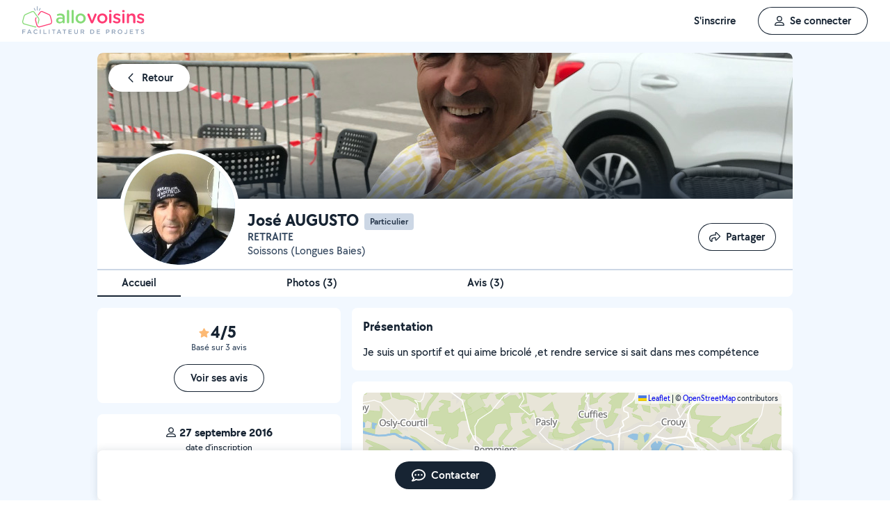

--- FILE ---
content_type: text/html; charset=UTF-8
request_url: https://www.allovoisins.com/p/joseaugusto
body_size: 16479
content:
<!DOCTYPE html>
<html lang="fr-FR">
<head>
    <meta charset="UTF-8">

    <!-- Didomi -->
<script>window.gdprAppliesGlobally=true;(function(){function a(e){if(!window.frames[e]){if(document.body&&document.body.firstChild){var t=document.body;var n=document.createElement("iframe");n.style.display="none";n.name=e;n.title=e;t.insertBefore(n,t.firstChild)}
    else{setTimeout(function(){a(e)},5)}}}function e(n,r,o,c,s){function e(e,t,n,a){if(typeof n!=="function"){return}if(!window[r]){window[r]=[]}var i=false;if(s){i=s(e,t,n)}if(!i){window[r].push({command:e,parameter:t,callback:n,version:a})}}e.stub=true;function t(a){if(!window[n]||window[n].stub!==true){return}if(!a.data){return}
        var i=typeof a.data==="string";var e;try{e=i?JSON.parse(a.data):a.data}catch(t){return}if(e[o]){var r=e[o];window[n](r.command,r.parameter,function(e,t){var n={};n[c]={returnValue:e,success:t,callId:r.callId};a.source.postMessage(i?JSON.stringify(n):n,"*")},r.version)}}
        if(typeof window[n]!=="function"){window[n]=e;if(window.addEventListener){window.addEventListener("message",t,false)}else{window.attachEvent("onmessage",t)}}}e("__tcfapi","__tcfapiBuffer","__tcfapiCall","__tcfapiReturn");a("__tcfapiLocator");(function(e){
        var t=document.createElement("script");t.id="spcloader";t.type="text/javascript";t.async=true;t.src="https://sdk.privacy-center.org/"+e+"/loader.js?target="+document.location.hostname;t.charset="utf-8";var n=document.getElementsByTagName("script")[0];n.parentNode.insertBefore(t,n)})("3beb83b3-b225-49c6-924d-90c480c7bab6")})();</script>
    
<script>
window.dataLayer = window.dataLayer || [];
</script>
<!-- Google Tag Manager -->
<script>
    (function(w,d,s,l,i){w[l]=w[l]||[];w[l].push({'gtm.start':
    new Date().getTime(),event:'gtm.js'});var f=d.getElementsByTagName(s)[0],
    j=d.createElement(s),dl=l!='dataLayer'?'&l='+l:'';j.async=true;j.src=
    'https://sst.allovoisins.com/ze16wbarqyu34qy.js?awl='+i.replace(/^GTM-/, '')+dl;f.parentNode.insertBefore(j,f);
    })(window,document,'script','dataLayer','GTM-WN2SZ68');
</script>
<!-- End Google Tag Manager -->

    <base href="https://www.allovoisins.com/">

    <title>José AUGUSTO - RETRAITE à Soissons (02200) - AlloVoisins</title>
	<meta property="fb:app_id" content="510588998981501">
	<meta http-equiv="Permissions-Policy" content="camera=(), microphone=()">
	<meta name="viewport" content="width=device-width, height=device-height, initial-scale=1, maximum-scale=5">
	<meta name="author" content="AlloVoisins">
	<meta name="google-play-app" content="app-id=ziapps.ilokyou">
	<meta name="apple-itunes-app" content="app-id=631402465">
	<meta name="msapplication-config" content="none"/>
	<meta name="description" content="Découvrez sur AlloVoisins ce que propose José AUGUSTO à Soissons : services proposés, expertises, photos, avis clients, adresse, horaires d’ouverture …">
	<meta name="keywords" content="AlloVoisins, demande">
	<meta name="robots" content="index,follow">
	<meta property="og:url" content="https://www.allovoisins.com/p/joseaugusto?from=offreurs&utm_source=product_transactionnel&utm_medium=share&utm_campaign=profile" >
	<meta property="og:site_name" content="AlloVoisins">
	<meta property="og:type" content="website">
	<meta property="og:title" content="Retrouvez José A. sur AlloVoisins.">
	<meta property="og:description" content="RETRAITE">
	<meta property="og:image" content="https://static.allovoisins.com/uploads/u/avatars/0/5/d/05d1ff136a_407529_xl.jpg">
	<meta name="twitter:card" content="summary_large_image">
	<meta name="twitter:creator" content="@AlloVoisins">
	<meta name="twitter:site" content="@AlloVoisins">
	<meta name="twitter:title" content="Retrouvez José A. sur AlloVoisins.">
	<meta name="twitter:description" content="RETRAITE">
	<meta name="twitter:image" content="https://static.allovoisins.com/uploads/u/avatars/0/5/d/05d1ff136a_407529_xl.jpg">
	<meta name="google-signin-scope" content="profile email">
	<meta name="google-signin-client_id" content="709712733747-j1fld3bsesnhq3jndil9ep8g606hkhij.apps.googleusercontent.com"><script type="application/ld+json">{"@context":"https:\/\/schema.org","@type":"LocalBusiness","name":"Jos\u00e9 A.","description":"Je suis un sportif et qui aime bricol\u00e9 ,et rendre service si sait dans mes comp\u00e9tence","url":"https:\/\/www.allovoisins.com\/p\/joseaugusto","image":"https:\/\/static.allovoisins.com\/uploads\/u\/avatars\/0\/5\/d\/05d1ff136a_407529_m.jpg","address":{"@type":"PostalAddress","addressLocality":"Soissons","postalCode":"02200","addressRegion":"","streetAddress":""},"aggregateRating":{"@type":"AggregateRating","ratingValue":"4","reviewCount":"3","bestRating":"5","worstRating":"0"},"priceRange":"","review":{"reviewBody":"RAS ","author":{"@type":"Person","name":"Louise"},"datePublished":"2023-11-22 22:04:19","reviewRating":{"@type":"Rating","bestRating":"5","ratingValue":"3.5","worstRating":"0"}},"openingHoursSpecification":[],"servesCuisine":[],"telephone":""}</script><script type="application/ld+json">{"@context":"https:\/\/schema.org","@type":"FAQPage","mainEntity":[{"@context":"https:\/\/schema.org","@type":"Question","name":"Quels sont les avis des utilisateurs d'AlloVoisins \u00e0 propos de Jos\u00e9 A. ?","acceptedAnswer":{"@context":"https:\/\/schema.org","@type":"Answer","text":"Jos\u00e9 A. a \u00e9t\u00e9 not\u00e9 <strong>4\/5<\/strong> par les utilisateurs d'AlloVoisins. <a href=https:\/\/www.allovoisins.com\/p\/joseaugusto#avis>Voir ses avis<\/a>.<\/p>"}}]}</script>
    
    <link rel="canonical" href="https://www.allovoisins.com/p/joseaugusto" /><link rel="shortcut icon" type="image/x-icon" href="https://static.allovoisins.com/favicon.ico?027e9e73be7f182316cfcba68cb43fac" /><link rel="shortcut icon" type="image/png" href="https://static.allovoisins.com/favicon.png"/><link rel="apple-touch-icon" href="https://static.allovoisins.com/images/apple_touch_icone.png"><link rel='stylesheet' href='https://static.allovoisins.com/dist/css/minified_profile_7d0046f32cc887f62cf8.min.css?027e9e73be7f182316cfcba68cb43fac'>
    <script>
                         localStorage.removeItem('vuex');

         if (typeof window.data == "undefined") {
             window.data = {};
         }

         window.base_url = 'https://www.allovoisins.com/';
         window.static_url = 'https://static.allovoisins.com/';
         window.maps_url = 'https://tile.allovoisins.com/styles/osm/{z}/{x}/{y}.png';

         window.user = {
             signed_in: false,
             auth_token: '',
         };

         
        let disable_facebook_connect = false;

        let AV_WIDGET_CONFIG = {
            facebookSignupEnabled: true,
            WidgetContainer: 'widget-allovoisins-modal',
            googleSignupEnabled: true,
            appleSignupEnabled: false,
            successRedirectUrl: 'https://www.allovoisins.com/'
        };

        
        
        
        
        
        
        
        
            </script>

        <script>
        window.ip = "13.58.109.248";window.geoloc_type = "";
    </script>

            <script async src="https://static.allovoisins.com/dist/js/profile_disconnected_ef383eb95798261dec69.js?027e9e73be7f182316cfcba68cb43fac"></script>
    
            <script type="didomi/javascript" data-vendor="didomi:google">
    window.googletag = window.googletag || {cmd: []};
    googletag.cmd.push(function () {
        googletag.pubads().enableSingleRequest();
        googletag.pubads().collapseEmptyDivs();
        googletag.enableServices();
    });
</script>
<script type="didomi/javascript" data-vendor="didomi:google" async src="https://securepubads.g.doubleclick.net/tag/js/gpt.js"></script>
    
    
    <script src="https://kit.fontawesome.com/6ca443607f.js" crossorigin="anonymous"></script>
    <script src="https://static.allovoisins.com/dist/js/tracking_helpers_8d606ce0b23722be7165.js?027e9e73be7f182316cfcba68cb43fac"></script>
</head>
<body class="not_logged is_loading page_profil">
<input type="hidden" name="csrf_token" value="b8e273b4e440f63f14b406a4b7dd33d2"/>


<script>
    document.addEventListener('DOMContentLoaded', () => {
            document.body.appendChild(document.createElement('script')).src = "https://static.allovoisins.com/dist/js/seo_vue_modal_container_7772c984b0d70f38b004.js?027e9e73be7f182316cfcba68cb43fac";
    })
</script>

<div class="ily-main-container">
    <div id="menubar" class="menubar">
    <div id="menubar--layout" class="menubar--container pd-hz-xl">
        <div id="menubar__logo" class="menubar__logo inactive">
            <a href="https://www.allovoisins.com/" title="AlloVoisins - Marketplace de prestations de services et de location de matériel">
                                    <img
                        src="https://static.allovoisins.com/assets/logos/part/logo-allovoisins-baseline.svg"
                        alt="AlloVoisins - Marketplace de prestations de services et de location de matériel"
                        class="menubar__logoPicture"
                        width="180px"
                        height="40px">
                            </a>
                    </div>

        <nav class="menubar__navWrapper">
            <ul class="menubar__navList">
                                    <li id="menubar-burger-sign-up" class="menubar__navItem hide-mobile-tablet">
                                                    <button
                                data-mtm-category="inscription"
                                data-mtm-action="clic"
                                data-widget="onboarding"
                                class="btn btn--white btn--medium"
                                type="button">
                                    <span>S'inscrire</span>
                            </button>
                                            </li>
                    <li id="menubar-burger-sign-in" class="menubar__navItem hide-mobile-tablet mg-left-s">
                        <button class="btn btn--medium btn--dark btn--ghost flex flex-vertical-center flex-center"
                                data-mtm-category="connexion"
                                data-mtm-action="clic"
                                data-widget="signin">
                            <svg class="mg-right-s" width="14" height="16">
                                <use href="https://www.allovoisins.com/dist/assets/sprite-disconnected.svg#regular-user"></use>
                            </svg>
                            <span>Se connecter</span>
                        </button>
                    </li>
                            </ul>
        </nav>

                    <div id="menubar__mobileNav" class="menubar__mobileNav bg-neutral-00">
                <div class="menubar__mobileNavActions">
                    <svg id="menubar__mobileActionDropdown"
                         class="menubar__mobileNavAction menubar__mobileActionDropdown mg-left-l">
                        <use href="https://www.allovoisins.com/dist/assets/sprite-disconnected.svg#regular-bars"></use>
                    </svg>
                </div>
            </div>
                <div id="menubar__mobileNavDropdown" class="menubar__mobileNavDropdown">
            <ul class="menubar__navListMobile pd-xl">
                                    <li class="menubar__navItem"><a class="pd-vt-s" href="https://www.allovoisins.com/">Accueil</a></li>
                                                    <li class="menubar__navItem">
                        <button class="pd-vt-s text-left pointer"
                                data-mtm-category="inscription"
                                data-mtm-action="clic"
                                data-widget="onboarding"
                                style="padding-left: 0 !important;">
                            <span>Inscription</span>
                        </button>
                    </li>
                    <li class="menubar__navItem">
                        <button class="flex flex-vertical-center pd-vt-s text-left pointer"
                                data-mtm-category="connexion"
                                data-mtm-action="clic"
                                data-widget="signin"
                                style="padding-left: 0 !important;">
                            <svg class="mg-right-s" width="14" height="16">
                                <use href="https://www.allovoisins.com/dist/assets/sprite-disconnected.svg#regular-user"></use>
                            </svg>
                            <span>Connexion</span>
                        </button>
                    </li>
                            </ul>
        </div>
    </div>
</div>

<script>
    if (document.readyState !== "loading") {
        runMenubarOnStart();
    } else {
        document.addEventListener("DOMContentLoaded", () => {
            runMenubarOnStart();
        });
    }

    const setLoaderInCTA = (button) => {
        button.classList.add('is-loading');
        button.classList.add('unclickable');

        Array.from(button.children).forEach((el) => {
            el.style.opacity = '0';
        });

        const spinner = button.querySelector('.spinner');
        if (!spinner) {
            const newSpinner = document.createElement('span');
            newSpinner.style.position = 'absolute';
            newSpinner.className = 'spinner';

            button.appendChild(newSpinner);
        } else {
            spinner.style.opacity = '1';
        }
    };

    function runMenubarOnStart() {
        window.isWidgetNotInitiatedYet = true;

        const widgetElements = document.querySelectorAll('[data-widget]');
        widgetElements.forEach((el) => {
            el.addEventListener('click', () => {
                setLoaderInCTA(el);

                // Flag it as clicked to get it in widgetOnboarding if script is not loaded yet
                if (window.isWidgetNotInitiatedYet && !el.getAttribute('data-widget-clicked')) {
                    el.setAttribute('data-widget-clicked', 'true');
                }
            })
        });


        const mobileActionDropdown = document.getElementById('menubar__mobileActionDropdown');
        if (mobileActionDropdown) {
            mobileActionDropdown.addEventListener('click', function (){
                document.getElementById('menubar__mobileNavDropdown').classList.toggle('menubar_active')
            })
        }

        window.addEventListener("resize", function() {
          const viewportWidth = window.innerWidth || document.documentElement.clientWidth;

          if (viewportWidth > 992) {
            document.body.style.overflowY = "";
            document.body.style.position = "";
          }
        });
    }
</script>
    <div id="mobile_menu_overlay"></div>

    <div id="js_vue_modal_container">
        <seo-sharing></seo-sharing>
        <unable-to-connect></unable-to-connect>
    </div>

    <div id="fb-root"></div>
<div class="profile-content pd-vt">
    <div id="header-profile" class="header-profile relative wrapper-new-profile">
    <div class="header-profile-infos bg-neutral-00 br-top-s">
        <button onclick="history.back()" class="header-profile-back absolute btn btn--white btn--medium shadow--large z-2 mg hidden">
            <svg class="mg-right-s" width="16"
                 height="16">
                <use href="https://www.allovoisins.com/dist/assets/sprite-disconnected.svg#regular-chevron-left"></use>
            </svg>
            <span>Retour</span>
        </button>

        <div class="header-profile-background full-width relative overflow-hidden bg-neutral-20">
                            <img src="https://static.allovoisins.com/uploads/u/banners/f/e/5/fe5a19e011_407529_l.jpg" alt="José A.">
                    </div>

        <div class="header-profile-user pd full-width flex flex-space-between relative">
            <div class="relative user-avatar mg-left">
                <img src="https://static.allovoisins.com/uploads/u/avatars/0/5/d/05d1ff136a_407529_l.jpg" alt="José A." class="avatar-img">
                                            </div>

            <div class="user-infos flex flex-space-between relative full-width">
                <div class="user-infos-personal">
                    <div class="text-24 bold title-profile-seo flex flex-wrap flex-vertical-center">
                        <h1 class="text-24 bold mg-right-s">José AUGUSTO</h1>
                                                                            <span class="badge badge--light-grey mg-top-xs">
                                Particulier
                            </span>
                                            </div>

                    <p class="text-neutral-80 semibold capitalize">RETRAITE</p>
                    <div class="stars flex flex-vertical-center mg-top-xs">
                         <a class="mg-right-xs text-16 text-neutral-100 semibold" href="https://www.allovoisins.com/p/joseaugusto#photos">
                             <svg class="text-yellow" width="15" height="14"><use href="https://www.allovoisins.com/dist/assets/sprite-disconnected.svg#solid-star"></use></svg><span class="mg-left-xxs">4/5</span>                         </a>
                    </div>
                    <p class="text-16 text-neutral-80">
                        Soissons (Longues Baies)                    </p>
                </div>
            </div>
            <div class="user-actions flex flex-end flex-vertical-center pd-top mg-bottom-s">
                <button
                    type="button"
                    title="Partager"
                    class="js_open_seo_sharing btn btn--medium btn--dark btn--ghost pd-hz pointer mg-right-s pd-s">
                    <span class="sr-only">Partager</span>
                    <svg class="mg-right-s" width="16"
                         height="16">
                        <use href="https://www.allovoisins.com/dist/assets/sprite-disconnected.svg#regular-share"></use>
                    </svg>
                    <span>Partager</span>
                </button>

                            </div>
        </div>
    </div>
</div>

<script>
    const params = new Proxy(new URLSearchParams(window.location.search), {
        get: (searchParams, prop) => searchParams.get(prop),
    });

    let category = params.category;
    let district = params.district;

    if (document.referrer.includes('allovoisins')) {
        document.getElementsByClassName('header-profile-back')[0].classList.remove('hidden');
    }
</script>

    <div class="header-profile-tabs wrapper-new-profile full-width bg-neutral-00 z-2 flex flex-vertical-center flex-space-between border--neutral-20-top border--width-2">
    <div class="flex flex-vertical-center flex-space-between inside-tabs">
        <a href="/p/joseaugusto#header-profile"
           class="tab-link text-16 pointer ">
            <span>Accueil</span>
        </a>
        <a href="/p/joseaugusto#photos"
           class="tab-link text-16 pointer ">
            <span>Photos <span class="break"> (<span class="js-count-photos ">3</span>)</span></span>
        </a>
        <a href="/p/joseaugusto#avis"
           class="tab-link text-16 pointer ">
            <span>Avis (3)</span>
        </a>
    </div>
</div>

<script>
    window.addEventListener('load', function () { initNavbar(); });

    function initNavbar () {
        let ticking = false;
        getNavbarActiveItem()

        document.addEventListener('scroll', () => {
            if (!ticking) {
                window.requestAnimationFrame(() => {
                    getNavbarActiveItem()
                    ticking = false;
                });

                ticking = true;
            }
        });

        function getNavbarActiveItem () {
            let scrollAmounts = {
                reviews: document.getElementById('avis').offsetTop - 120,
                photos: document.getElementById('photos').offsetTop - 120
            }

            if (document.getElementsByClassName('tab-link-active')[0]) document.getElementsByClassName('tab-link-active')[0].classList.remove('tab-link-active');

            if (scrollAmounts.reviews < window.scrollY) {
                document.querySelector('.tab-link[href*="avis"]').classList.add('tab-link-active');
            } else if (scrollAmounts.photos < window.scrollY) {
                document.querySelector('.tab-link[href*="photos"]').classList.add('tab-link-active');
            } else {
                document.querySelector('.tab-link[href*="header-profile"]').classList.add('tab-link-active');
            }
        }
    }

</script>

    <div id="presentation" class="disconnected content-profile content-profile-presentation wrapper-new-profile relative">
    <div class="presentation-container flex flex-space-between pd-top">
                <div class="secondary-container flex flex-column">
            <div class="bloc-ratings pd bg-neutral-00 br-s flex flex-vertical-center flex-column mg-bottom">
                <div class="stars flex flex-vertical-center mg-top-xs">
                    <p class="mg-right-xs text-24 text-neutral-100 bold">
                        <svg class="text-yellow" width="15" height="14"><use href="https://www.allovoisins.com/dist/assets/sprite-disconnected.svg#solid-star"></use></svg><span class="mg-left-xxs">4/5</span>                    </p>
                </div>
                <p class="text-neutral-80 text-13">
                    <span>Basé sur 3 avis</span>
                </p>
                                    <a href="https://www.allovoisins.com/p/joseaugusto#avis"
                       class="btn btn--medium btn--dark btn--ghost mg-top">Voir ses avis</a>
                            </div>

            <div class="block-stats bg-white br-s pd flex flex-column flex-vertical-center flex-space-between relative mg-bottom-m">
                <div class="response full-width text-center flex flex-column flex-center pd-bottom-s">
                    <p class="flex flex-vertical-center flex-center text-16 text-neutral-100 bold mg-bottom-xs">
                        <svg class="mg-right-xs" width="16"
                             height="14">
                            <use
                                href="https://www.allovoisins.com/dist/assets/sprite-disconnected.svg#regular-user"></use>
                        </svg>
                        27 septembre 2016                    </p>
                    <p class="text-neutral-100 text-13">date d’inscription</p>
                </div>
                <div class="response full-width text-center flex flex-column flex-center pd-vt-s">
                    <p class="flex flex-vertical-center flex-center text-16 text-neutral-100 bold mg-bottom-xs">
                        <svg class="mg-right-xs" width="20"
                             height="16">
                            <use
                                href="https://www.allovoisins.com/dist/assets/sprite-disconnected.svg#regular-users"></use>
                        </svg>
                        75                    </p>
                    <p class="text-neutral-100 text-13">mises en relation</p>
                </div>
                <div class="response full-width text-center flex flex-column flex-center pd-vt-s">
                    <p class="flex flex-vertical-center flex-center text-16 text-neutral-100 bold mg-bottom-xs">
                        <svg class="mg-right-xs" width="16"
                             height="16">
                            <use
                                href="https://www.allovoisins.com/dist/assets/sprite-disconnected.svg#regular-comment-dots"></use>
                        </svg>
                        3 heures                    </p>
                    <p class="text-neutral-100 text-13">délai de réponse aux messages</p>
                </div>
            </div>
        </div>

        <div class="reduce-size">
                                        <div class="block-presentation br-s bg-white pd mg-bottom-m">
                    <h2 class="sub-title-profile-seo text-18 mg-bottom-m">
                        Présentation
                    </h2>
                    <div class="presentation">
                        <p class="relative">
                        <span class="break-word">
                            Je suis un sportif et qui aime bricolé ,et rendre service si sait dans mes compétence                        </span>
                    </p>
                </div>
            </div>
            
            <div class="bloc-ratings pd bg-neutral-00 br-s flex flex-vertical-center flex-column mg-bottom">
                <div class="stars flex flex-vertical-center mg-top-xs">
                    <p class="mg-right-xs text-24 text-neutral-100 bold">
                        <svg class="text-yellow" width="15" height="14"><use href="https://www.allovoisins.com/dist/assets/sprite-disconnected.svg#solid-star"></use></svg><span class="mg-left-xxs">4/5</span>                    </p>
                </div>
                <p class="text-neutral-80 text-13 mg-bottom">
                    <span>Basé sur 3 avis</span>
                </p>
                <a href="https://www.allovoisins.com/p/joseaugusto#avis"
                   class="btn btn--medium btn--dark btn--ghost">Voir ses avis</a>
            </div>

                        
                        <div class="block-map br-s bg-white pd mg-bottom-m relative">
                <div id="map_profile"></div>
            </div>

                                        <div class="block-studies br-s bg-white pd mg-bottom-m">
                    <h2 class="sub-title-profile-seo text-18 mg-bottom-m">
                        Certifications / Diplômes
                    </h2>

                    <p class="content-studies">
                        cap soudeur                    </p>
                </div>
            
                        
                                    
                        
                        
            <div class="block-stats bg-white br-s pd flex flex-column flex-vertical-center flex-self-stretch flex-space-between relative mg-bottom-m">
                <div class="response full-width text-center flex flex-column flex-center pd-bottom-s">
                    <p class="flex flex-vertical-center flex-center text-16 text-neutral-100 bold mg-bottom-xs">
                        <svg class="mg-right-xs" width="14"
                             height="16">
                            <use
                                href="https://www.allovoisins.com/dist/assets/sprite-disconnected.svg#regular-user"></use>
                        </svg>
                        27 septembre 2016                    </p>
                    <p class="text-neutral-100 text-13">date d’inscription</p>
                </div>
                <div class="response full-width text-center flex flex-column flex-center flex-self-stretch pd-vt-s">
                    <p class="flex flex-vertical-center flex-center text-16 text-neutral-100 bold mg-bottom-xs">
                        <svg class="mg-right-xs" width="20"
                             height="16">
                            <use
                                href="https://www.allovoisins.com/dist/assets/sprite-disconnected.svg#regular-users"></use>
                        </svg>
                        75                    </p>
                    <p class="text-neutral-100 text-13">mises en relation</p>
                </div>
                <div class="response full-width text-center flex flex-column flex-center flex-self-stretch pd-top-s">
                    <p class="flex flex-vertical-center flex-center text-16 text-neutral-100 bold mg-bottom-xs">
                        <svg class="mg-right-xs" width="16"
                             height="16">
                            <use
                                href="https://www.allovoisins.com/dist/assets/sprite-disconnected.svg#regular-comment-dots"></use>
                        </svg>
                        3 heures                    </p>
                    <p class="text-neutral-100 text-13">délai de réponse aux messages</p>
                </div>
            </div>

                            <div class="block-verify br-s bg-white pd mg-bottom-m">
                    <h2 class="sub-title-profile-seo text-18 mg-bottom-m">
                        Informations vérifiées
                    </h2>

                    <div class="list-verify">
                                                    <p class="text-16 flex flex-vertical-center mg-bottom-s">
                                <svg class="mg-right-s green" width="16"
                                     height="16">
                                    <use
                                        href="https://www.allovoisins.com/dist/assets/sprite-disconnected.svg#regular-circle-check"></use>
                                </svg>
                                E-mail
                            </p>
                                                                            <p class="text-16 flex flex-vertical-center mg-bottom-s">
                                <svg class="mg-right-s green" width="16"
                                     height="16">
                                    <use
                                        href="https://www.allovoisins.com/dist/assets/sprite-disconnected.svg#regular-circle-check"></use>
                                </svg>
                                Téléphone mobile
                            </p>
                                                                    </div>

                        <button
                            class="btn btn--dark btn--ghost btn--medium flex flex-vertical-center flex-center mg-hz-auto"
                            title="Appeler"
                            data-widget="onboarding"
                            type="button">
                            <svg class="mg-right-s" width="16"
                                 height="16">
                                <use
                                    href="https://www.allovoisins.com/dist/assets/sprite-disconnected.svg#regular-phone"></use>
                            </svg>
                            <span>Appeler</span>
                        </button>
                </div>
                    </div>
    </div>

    </div>

<script src="https://cdnjs.cloudflare.com/ajax/libs/leaflet/1.9.4/leaflet.js"></script>
<script>

    let show_all_skills_button = document.getElementById("js_button_show_all_skills");
    if(show_all_skills_button) {
        show_all_skills_button.addEventListener("click", toggleAllSkills);
        document.getElementById("profile-skills-modal-close-button").addEventListener("click", toggleAllSkills);
    }

    let skills = document.getElementById('profile-skills-modal-children')
        ? document.getElementById('profile-skills-modal-children').children
        : [];

    for (let i = 0; i < skills.length; i++) {
        skills[i].addEventListener("click", function (e){
            for (let i = 0; i < skills.length; i++) {
                if (skills[i] !== e.target) {
                    skills[i].removeAttribute("open");
                }
            }
        })
    }

    function toggleAllSkills() {
        document.getElementById('profile-skills-modal').classList.toggle('active');
        for (let i = 0; i < skills.length; i++) {
            skills[i].removeAttribute("open");
        }
    }

    function mapUser() {
        var coordinate = [49.384,3.31 ];
        var map = L.map('map_profile', {
            center: coordinate,
            zoom: 12,
            scrollWheelZoom: false,
            doubleClickZoom: false,
            touchZoom: false,
            zoomControl: false,
            trackResize: false,
            dragging: false
        });
        L.tileLayer('https://tile.allovoisins.com/styles/osm/{z}/{x}/{y}.png', {
            attribution: '&copy; <a href="https://www.openstreetmap.org/copyright">OpenStreetMap</a> contributors'
        }).addTo(map);
        L.marker(coordinate, {
            icon: L.icon({
                iconUrl: 'https://static.allovoisins.com/uploads/u/avatars/0/5/d/05d1ff136a_407529_l.jpg',
                iconSize: [40, 40],
                iconAnchor: [20, 20]
            })
        }).addTo(map);
    }

    mapUser();
</script>

    <div id="js-gallery-pictures"></div>
<div id="photos" class="content-profile content-profile-photos wrapper-new-profile relative pd-top">
    <div class="pd br-s bg-neutral-00">
        <h2 class="text-24 bold text-center mg-right-s">Photos de réalisations de José AUGUSTO</h2>
    </div>
    <div class="pd-top full-width">
        <div id="profile-all-photos" class="list-all-photos full-width pd br-s bg-neutral-00 mg-bottom-m">
                            <div class="list-categories-photos">
                    <div class="block-photos mg-bottom-m">
                        <p class="text-24 bold mg-bottom pd-hz-s">Artisan tout corps d'état - Rénovation</p>
                        <div class="flex list-page-photos">
                                                            <div class="js_open_gallery_pictures photo_container mg-bottom mg-hz-s pointer"
                                    data-photo-index="0">
                                    <div class="photo_content br-s bg-neutral-10">
                                        <img src="https://static.allovoisins.com/uploads/u/galleries/0/0/b/00bbd4f52b_967374_s.jpg"
                                             alt="Photo de galerie - Artisan tout corps d'état - Rénovation"
                                             loading="lazy"
                                             class="br-s bg-cover"
                                             height="100%"
                                             width="100%"/>
                                    </div>
                                    <p class="text-neutral-100 mg-top-s break-word">Isolation d’un mur intérieur </p>
                                </div>
                                                    </div>
                    </div>
                </div>
                            <div class="list-categories-photos">
                    <div class="block-photos mg-bottom-m">
                        <p class="text-24 bold mg-bottom pd-hz-s">Montage meubles en kit</p>
                        <div class="flex list-page-photos">
                                                            <div class="js_open_gallery_pictures photo_container mg-bottom mg-hz-s pointer"
                                    data-photo-index="1">
                                    <div class="photo_content br-s bg-neutral-10">
                                        <img src="https://static.allovoisins.com/uploads/u/galleries/6/7/0/6700f6159e_967376_s.jpg"
                                             alt="Photo de galerie - Montage meubles en kit"
                                             loading="lazy"
                                             class="br-s bg-cover"
                                             height="100%"
                                             width="100%"/>
                                    </div>
                                    <p class="text-neutral-100 mg-top-s break-word">Montage de trois porte coulissante dans un dressing </p>
                                </div>
                                                    </div>
                    </div>
                </div>
                            <div class="list-categories-photos">
                    <div class="block-photos mg-bottom-m">
                        <p class="text-24 bold mg-bottom pd-hz-s">Bricolage et multi services</p>
                        <div class="flex list-page-photos">
                                                            <div class="js_open_gallery_pictures photo_container mg-bottom mg-hz-s pointer"
                                    data-photo-index="2">
                                    <div class="photo_content br-s bg-neutral-10">
                                        <img src="https://static.allovoisins.com/uploads/u/galleries/8/1/9/81986c8262_967378_s.jpg"
                                             alt="Photo de galerie - Bricolage et multi services"
                                             loading="lazy"
                                             class="br-s bg-cover"
                                             height="100%"
                                             width="100%"/>
                                    </div>
                                    <p class="text-neutral-100 mg-top-s break-word">Isolation d’un garage </p>
                                </div>
                                                    </div>
                    </div>
                </div>
                                </div>
    </div>
</div>

<script>
    const gallery_pictures = [{"category_name":"Artisan tout corps d'\u00e9tat - R\u00e9novation","gallery":[{"id":967374,"name":"Artisan tout corps d'\u00e9tat - R\u00e9novation","type":"gallery_picture","image":"https:\/\/static.allovoisins.com\/uploads\/u\/galleries\/0\/0\/b\/00bbd4f52b_967374_l.jpg","ref_id":967374,"user_id":407529,"object_id":5561,"image_full":"https:\/\/static.allovoisins.com\/uploads\/u\/galleries\/0\/0\/b\/00bbd4f52b_967374_l.jpg","is_service":true,"category_id":298,"description":"Isolation d\u2019un mur int\u00e9rieur ","image_large":"https:\/\/static.allovoisins.com\/uploads\/u\/galleries\/0\/0\/b\/00bbd4f52b_967374_l.jpg","image_small":"https:\/\/static.allovoisins.com\/uploads\/u\/galleries\/0\/0\/b\/00bbd4f52b_967374_s.jpg","object_name":"Artisan tout corps d'\u00e9tat - R\u00e9novation","ref_type_id":106,"category_url":"https:\/\/www.allovoisins.com\/offreurs\/artisan-tout-corps-d-etat-renovation\/soissons","hidden_by_bo":null,"picture_urls":{"large":"https:\/\/static.allovoisins.com\/uploads\/u\/galleries\/0\/0\/b\/00bbd4f52b_967374_l.jpg","small":"https:\/\/static.allovoisins.com\/uploads\/u\/galleries\/0\/0\/b\/00bbd4f52b_967374_s.jpg"},"category_type":2,"relationships":{"user":{"type":"user","user_id":407529,"user_url":"https:\/\/www.allovoisins.com\/p\/joseaugusto","city_name":"Soissons","avatar_url":"https:\/\/static.allovoisins.com\/uploads\/u\/avatars\/0\/5\/d\/05d1ff136a_407529_m.jpg","first_name":"Jos\u00e9","display_name":"Jos\u00e9 A.","user_ratings":4,"district_name":"Longues Baies","is_independent":false,"part_pro_status":0,"location_formatted":"Soissons (Longues Baies)","user_ratings_count":3},"social":{"type":"social","answerers_count":null,"likes_count":0,"shares_count":0,"recommendations_count":null,"user_has_liked":false,"user_has_shared":false,"user_has_reported":false,"share_link":"https:\/\/www.allovoisins.com\/p\/joseaugusto?gallery_id=967374&utm_source=product_transactionnel&utm_medium=share&utm_campaign=profile#photos","comments_count":null,"comments":null}},"date_formatted":"Il y a 25 mois","user_upload_id":9617464,"prestation_category_id":117004,"prestation_category_name":"Artisan tout corps d'\u00e9tat - R\u00e9novation","prestation_category_type":"service"}]},{"category_name":"Montage meubles en kit","gallery":[{"id":967376,"name":"Montage meubles en kit","type":"gallery_picture","image":"https:\/\/static.allovoisins.com\/uploads\/u\/galleries\/6\/7\/0\/6700f6159e_967376_l.jpg","ref_id":967376,"user_id":407529,"object_id":5393,"image_full":"https:\/\/static.allovoisins.com\/uploads\/u\/galleries\/6\/7\/0\/6700f6159e_967376_l.jpg","is_service":true,"category_id":125,"description":"Montage de trois porte coulissante dans un dressing ","image_large":"https:\/\/static.allovoisins.com\/uploads\/u\/galleries\/6\/7\/0\/6700f6159e_967376_l.jpg","image_small":"https:\/\/static.allovoisins.com\/uploads\/u\/galleries\/6\/7\/0\/6700f6159e_967376_s.jpg","object_name":"Montage meubles en kit","ref_type_id":106,"category_url":"https:\/\/www.allovoisins.com\/offreurs\/montage-meubles-en-kit\/soissons","hidden_by_bo":null,"picture_urls":{"large":"https:\/\/static.allovoisins.com\/uploads\/u\/galleries\/6\/7\/0\/6700f6159e_967376_l.jpg","small":"https:\/\/static.allovoisins.com\/uploads\/u\/galleries\/6\/7\/0\/6700f6159e_967376_s.jpg"},"category_type":2,"relationships":{"user":{"type":"user","user_id":407529,"user_url":"https:\/\/www.allovoisins.com\/p\/joseaugusto","city_name":"Soissons","avatar_url":"https:\/\/static.allovoisins.com\/uploads\/u\/avatars\/0\/5\/d\/05d1ff136a_407529_m.jpg","first_name":"Jos\u00e9","display_name":"Jos\u00e9 A.","user_ratings":4,"district_name":"Longues Baies","is_independent":false,"part_pro_status":0,"location_formatted":"Soissons (Longues Baies)","user_ratings_count":3},"social":{"type":"social","answerers_count":null,"likes_count":0,"shares_count":0,"recommendations_count":null,"user_has_liked":false,"user_has_shared":false,"user_has_reported":false,"share_link":"https:\/\/www.allovoisins.com\/p\/joseaugusto?gallery_id=967376&utm_source=product_transactionnel&utm_medium=share&utm_campaign=profile#photos","comments_count":null,"comments":null}},"date_formatted":"Il y a 25 mois","user_upload_id":9617477,"prestation_category_id":117023,"prestation_category_name":"Montage meubles en kit","prestation_category_type":"service"}]},{"category_name":"Bricolage et multi services","gallery":[{"id":967378,"name":"Bricolage et multi services","type":"gallery_picture","image":"https:\/\/static.allovoisins.com\/uploads\/u\/galleries\/8\/1\/9\/81986c8262_967378_l.jpg","ref_id":967378,"user_id":407529,"object_id":5392,"image_full":"https:\/\/static.allovoisins.com\/uploads\/u\/galleries\/8\/1\/9\/81986c8262_967378_l.jpg","is_service":true,"category_id":124,"description":"Isolation d\u2019un garage ","image_large":"https:\/\/static.allovoisins.com\/uploads\/u\/galleries\/8\/1\/9\/81986c8262_967378_l.jpg","image_small":"https:\/\/static.allovoisins.com\/uploads\/u\/galleries\/8\/1\/9\/81986c8262_967378_s.jpg","object_name":"Bricolage et multi services","ref_type_id":106,"category_url":"https:\/\/www.allovoisins.com\/offreurs\/bricolage-petits-travaux\/soissons","hidden_by_bo":null,"picture_urls":{"large":"https:\/\/static.allovoisins.com\/uploads\/u\/galleries\/8\/1\/9\/81986c8262_967378_l.jpg","small":"https:\/\/static.allovoisins.com\/uploads\/u\/galleries\/8\/1\/9\/81986c8262_967378_s.jpg"},"category_type":2,"relationships":{"user":{"type":"user","user_id":407529,"user_url":"https:\/\/www.allovoisins.com\/p\/joseaugusto","city_name":"Soissons","avatar_url":"https:\/\/static.allovoisins.com\/uploads\/u\/avatars\/0\/5\/d\/05d1ff136a_407529_m.jpg","first_name":"Jos\u00e9","display_name":"Jos\u00e9 A.","user_ratings":4,"district_name":"Longues Baies","is_independent":false,"part_pro_status":0,"location_formatted":"Soissons (Longues Baies)","user_ratings_count":3},"social":{"type":"social","answerers_count":null,"likes_count":0,"shares_count":0,"recommendations_count":null,"user_has_liked":false,"user_has_shared":false,"user_has_reported":false,"share_link":"https:\/\/www.allovoisins.com\/p\/joseaugusto?gallery_id=967378&utm_source=product_transactionnel&utm_medium=share&utm_campaign=profile#photos","comments_count":null,"comments":null}},"date_formatted":"Il y a 25 mois","user_upload_id":9617510,"prestation_category_id":117011,"prestation_category_name":"Bricolage et multi services","prestation_category_type":"service"}]}];
</script>

    
<div id="avis" class="content-profile disconnected content-profile-reviews wrapper-new-profile relative pd-top">
    <div class="pd br-s bg-neutral-00 z-1">
        <h2 class="text-24 bold text-center mg-right-s">Avis laissés sur José AUGUSTO</h2>
    </div>
    <div class="flex flex-space-between flex-wrap pd-top">
        <div class="secondary-container reviews-content">
            <div class="pd bg-neutral-00 br-s flex flex-vertical-center flex-column mg-bottom">
                <div class="stars flex flex-vertical-center mg-top-xs">
                    <p class="mg-right-xs text-24 text-neutral-100 semibold"><svg class="text-yellow" width="15" height="14"><use href="https://www.allovoisins.com/dist/assets/sprite-disconnected.svg#solid-star"></use></svg><span class="mg-left-xxs">4/5</span></p>
                </div>
                <p class="text-neutral-80 text-13 mg-bottom">
                    <span>Basé sur 3 avis</span>
                </p>

                <div class="marks-container flex flex-column full-width">
                                            <div class="flex flex-space-between flex-vertical-center mg-bottom-xs">
                            <p class="bold text-13 mg-right-xs fa-fw">5</p>
                            <div class="full-width bars full-height bg-neutral-10 flex flex-start br-xxs overflow-hidden">
                                <div class="bg-gold-50 pd-bottom-xs pd-top-s" style="width: 67%"></div>
                            </div>
                            <p class="bold text-13 mg-left-xs flex-no-shrink">67%</p>
                        </div>
                                            <div class="flex flex-space-between flex-vertical-center mg-bottom-xs">
                            <p class="bold text-13 mg-right-xs fa-fw">4</p>
                            <div class="full-width bars full-height bg-neutral-10 flex flex-start br-xxs overflow-hidden">
                                <div class="bg-gold-50 pd-bottom-xs pd-top-s" style="width: 0%"></div>
                            </div>
                            <p class="bold text-13 mg-left-xs flex-no-shrink">-</p>
                        </div>
                                            <div class="flex flex-space-between flex-vertical-center mg-bottom-xs">
                            <p class="bold text-13 mg-right-xs fa-fw">3</p>
                            <div class="full-width bars full-height bg-neutral-10 flex flex-start br-xxs overflow-hidden">
                                <div class="bg-gold-50 pd-bottom-xs pd-top-s" style="width: 0%"></div>
                            </div>
                            <p class="bold text-13 mg-left-xs flex-no-shrink">-</p>
                        </div>
                                            <div class="flex flex-space-between flex-vertical-center mg-bottom-xs">
                            <p class="bold text-13 mg-right-xs fa-fw">2</p>
                            <div class="full-width bars full-height bg-neutral-10 flex flex-start br-xxs overflow-hidden">
                                <div class="bg-gold-50 pd-bottom-xs pd-top-s" style="width: 33%"></div>
                            </div>
                            <p class="bold text-13 mg-left-xs flex-no-shrink">33%</p>
                        </div>
                                            <div class="flex flex-space-between flex-vertical-center mg-bottom-xs">
                            <p class="bold text-13 mg-right-xs fa-fw">1</p>
                            <div class="full-width bars full-height bg-neutral-10 flex flex-start br-xxs overflow-hidden">
                                <div class="bg-gold-50 pd-bottom-xs pd-top-s" style="width: 0%"></div>
                            </div>
                            <p class="bold text-13 mg-left-xs flex-no-shrink">-</p>
                        </div>
                                    </div>
                <button data-widget="onboarding"
                        type="button"
                        class="btn btn--medium btn--dark btn--ghost mg-top">
                    <svg width="16" height="16" class="mg-right-s accordion-icon">
                        <use href="https://www.allovoisins.com/dist/assets/sprite-disconnected.svg#regular-sliders-up"></use>
                    </svg>
                    <span>Filtrer</span>
                </button>
                <section class="compliment-list">
                                    </section>
            </div>
        </div>
        <div class="reduce-size">
                                                <div>
                        <div class="block-reviews br-s pd bg-white mg-bottom-m">
                            <div class="header-review flex flex-space-between">
                                <div class="infos-reviewer flex flex-vertical-center">
                                    <button onclick="window.open('https://www.allovoisins.com/p/thibautpinchon')"
                                        class="pointer">
                                        <img src="https://static.allovoisins.com/uploads/u/avatars/7/e/4/7e43f7c61b_4473005_m.jpg" class="avatar-reviewer mg-right-s" alt="Thibaut P." loading="lazy">
                                    </button>
                                    <div class="infos">
                                        <p class="normal-text normal-text-bold">
                                            Thibaut P.                                        </p>
                                        <p class="normal-text text-13">
                                            posté le 30 juin 2025                                        </p>
                                    </div>
                                </div>
                                <div class="notes-reviewer flex flex-column">
                                    <p class="normal-text normal-text-bold text-16 flex flex-vertical-center">
                                        <svg class="text-yellow" width="15" height="14"><use href="https://www.allovoisins.com/dist/assets/sprite-disconnected.svg#solid-star"></use></svg><span class="mg-left-xxs">5/5</span>                                    </p>
                                </div>
                            </div>

                            <div class="content-review">
                                <div class="head-content-review flex flex-space-between mg-vt-s">
                                    <p class="text-13 category-name-comment semibold darkpink">
                                        Manutention                                    </p>
                                </div>
                                <div class="review">
                                    <p>
                                        sympathique                                     </p>
                                </div>
                                
                            </div>
                            
                                                    </div>
                    </div>



                                        <div>
                        <div class="block-reviews br-s pd bg-white mg-bottom-m">
                            <div class="header-review flex flex-space-between">
                                <div class="infos-reviewer flex flex-vertical-center">
                                    <button onclick="window.open('https://www.allovoisins.com/p/louisevalier')"
                                        class="pointer">
                                        <img src="https://static.allovoisins.com/uploads/u/avatars/a/a/2/aa218882d8_1685751_m.jpg" class="avatar-reviewer mg-right-s" alt="Louise V." loading="lazy">
                                    </button>
                                    <div class="infos">
                                        <p class="normal-text normal-text-bold">
                                            Louise V.                                        </p>
                                        <p class="normal-text text-13">
                                            posté le 22 nov. 2023                                        </p>
                                    </div>
                                </div>
                                <div class="notes-reviewer flex flex-column">
                                    <p class="normal-text normal-text-bold text-16 flex flex-vertical-center">
                                        <svg class="text-yellow" width="15" height="14"><use href="https://www.allovoisins.com/dist/assets/sprite-disconnected.svg#solid-star"></use></svg><span class="mg-left-xxs">5/5</span>                                    </p>
                                </div>
                            </div>

                            <div class="content-review">
                                <div class="head-content-review flex flex-space-between mg-vt-s">
                                    <p class="text-13 category-name-comment semibold darkpink">
                                        Bricolage et multi services                                    </p>
                                </div>
                                <div class="review">
                                    <p>
                                        RAS                                     </p>
                                </div>
                                
                            </div>
                            
                                                    </div>
                    </div>



                                        <div>
                        <div class="block-reviews br-s pd bg-white mg-bottom-m">
                            <div class="header-review flex flex-space-between">
                                <div class="infos-reviewer flex flex-vertical-center">
                                    <button onclick="window.open('https://www.allovoisins.com/p/nellybehrens')"
                                        class="pointer">
                                        <img src="https://static.allovoisins.com/uploads/u/avatars/7/a/3/7a37bafd30_2536603_m.jpg" class="avatar-reviewer mg-right-s" alt="Nelly B." loading="lazy">
                                    </button>
                                    <div class="infos">
                                        <p class="normal-text normal-text-bold">
                                            Nelly B.                                        </p>
                                        <p class="normal-text text-13">
                                            posté le 03 oct. 2022                                        </p>
                                    </div>
                                </div>
                                <div class="notes-reviewer flex flex-column">
                                    <p class="normal-text normal-text-bold text-16 flex flex-vertical-center">
                                        <svg class="text-yellow" width="15" height="14"><use href="https://www.allovoisins.com/dist/assets/sprite-disconnected.svg#solid-star"></use></svg><span class="mg-left-xxs">2/5</span>                                    </p>
                                </div>
                            </div>

                            <div class="content-review">
                                <div class="head-content-review flex flex-space-between mg-vt-s">
                                    <p class="text-13 category-name-comment semibold darkpink">
                                        Livraison - Transport de colis                                    </p>
                                </div>
                                <div class="review">
                                    <p>
                                        personne réactive, mais n'ai pas fait affaire                                    </p>
                                </div>
                                
                            </div>
                            
                                                    </div>
                    </div>



                                    
                

                    </div>
    </div>
</div>

<script>

    const removeElementsByClass = (className) => {
        const elements = document.getElementsByClassName(className);
        while(elements.length > 0){
            elements[0].parentNode.removeChild(elements[0]);
        }
    }
    const complimentsWrapper = document.querySelector('.compliment-list__content')
    const compliments = document.querySelectorAll('.compliment');
    removeElementsByClass('compliment');
    const complimentsArray = Array.prototype.slice.call(compliments, 0)
    const complimentsSort = complimentsArray.sort((a, b) => b.dataset.complimentCount - a.dataset.complimentCount);
    complimentsSort.forEach(elt => complimentsWrapper.appendChild(elt));
</script>

<style>
.compliment-list {
    margin-top: 32px;
    width: 100%;
}

.compliment-list__title-secondary {
    font-size: 18px;
}

.compliment-list__content {
    margin-top: 16px;
    gap: 12px;
}

.compliment {
    box-sizing: border-box;
    width: 98px;
    display: flex;
    flex-direction: column;
    align-items: center;
    border-radius: 8px;
}

.badge-nouveau {
    display: unset !important;
    padding: 2px 4px;
    color: white;
    border-radius: 4px;
    font-size: 9px;
    text-transform: uppercase;
    background-color: #E51E3F;
    vertical-align: text-bottom;
}

 .compliment__icon {
    position: relative;
    height: 56px;
    width: 56px;
    padding: 16px;
    display: flex;
    justify-content: center;
    align-items: center;
    border-radius: 50%;
}

 .compliment__icon.green {
    background-color: #EEFFEB;
}

.compliment__icon.grape {
    background-color: #F9EBFF;
}

.compliment__icon.orange {
    background-color: #FFF0EB;
}

.compliment__icon.blue {
    background-color: #EBF8FF;
}

.compliment__icon.yellow {
    background-color: #FFF5EB;
}

.compliment__icon img {
    height: 32px;
    width: 32px;
}

.compliment__text {
    text-align: center;
    font-size: 12px;
    font-weight: 600;
    margin-top: 4px;
    color: #26364A;
}

.compliment__tag {
    display: block;
    position: absolute;
    top: -4px;
    right: -4px;
    transform: translate(10%, -20%);
    border-radius: 30px;
    background-color: white;
    border: 1px solid #5D728C;
    color: #5D728C;
    font-size: 12px;
    font-weight: 700;
    text-align: center;
    padding: 3px 8px;
}

.compliment-tag {
    border-radius: 24px;
    border: 1px solid #CCD7E5;
    padding-right: 16px;
    width: fit-content;
}

.compliment-tag__icon {
    width: 32px;
    height: 32px;
    border-radius: 50%;
}

.compliment-tag__icon img{
    height: 14px;
}

.compliment-tag__text {
    font-weight: 600;
    font-size: 12px;
}

.background-icon.green {
    background-color: #EEFFEB;
}

.background-icon.grape {
    background-color: #F9EBFF;
}

.background-icon.orange {
    background-color: #FFF0EB;
}

.background-icon.blue {
    background-color: #EBF8FF;
}

.background-icon.yellow {
    background-color: #FFF5EB;
}

</style>


    
<div id="profile-footer-actions" class="wrapper-new-profile sticky sticky-bottom flex z-10 unclickable">
    <div
        class="profile-additionnal-actions-container flex flex-center flex-vertical-center bg-neutral-00 br-s full-width shadow--large">
                    <button type="button" class="additionnal-action mg-vt btn btn--medium btn--dark clickable open-private-search"
               data-user_id="407529"
               data-object_id="0"
               data-user_display_name="José"
               data-from-context="seo_profile"
               data-user_avatar_url="https://static.allovoisins.com/uploads/u/avatars/0/5/d/05d1ff136a_407529_l.jpg">
                <span class="flex flex-vertical-center text-neutral-00">
                    <svg class="text-18 mg-right-s" width="20" height="20">
                        <use href="https://www.allovoisins.com/dist/assets/sprite-disconnected.svg#regular-comment-dots"></use>
                    </svg>
                    Contacter
                </span>
            </button>
            </div>
</div>
</div>
</div>

<script>
        var csrft = "b8e273b4e440f63f14b406a4b7dd33d2";
</script>

    <footer id="footer" class="footer bg-neutral-00 pd-vt-xxl border--inherit">
        <div class="container">
            <div class="footer__wrapper">
                <div class="footer__logoWrapper">
                                            <img
                            src="https://static.allovoisins.com/assets/logos/part/logo-allovoisins-baseline.svg"
                            alt="AlloVoisins - Marketplace de prestations de services et de location de matériel"
                            class="footer__logo"
                            width="auto"
                            height="40">
                                    </div>
                <div class="footer__socialWrapper flex flex-vertical-center">
                    <span class="footer__socialTitle">Retrouvez-nous :</span>
                    <span class="footer__socialItem footer__socialItem--facebook">
                                            <button class="js_clickable_link" data-link="https://www.facebook.com/allovoisins/"
                            title="AlloVoisins sur Facebook" rel="noopener">
                            <svg width="20" height="20">
                                <use href="https://www.allovoisins.com/dist/assets/sprite-disconnected.svg#socials-facebook-f"></use>
                            </svg>
                        </button>
                                    </span>
                    <span class="footer__socialItem footer__socialItem--twitter">
                                            <button class="js_clickable_link" data-link="https://x.com/allovoisins/"
                            title="AlloVoisins sur X" rel="noopener">
                            <svg width="20" height="20">
                                <use href="https://www.allovoisins.com/dist/assets/sprite-disconnected.svg#socials-x-twitter"></use>
                            </svg>
                        </button>
                                    </span>
                <span class="footer__socialItem footer__socialItem--instagram">
                                            <button class="js_clickable_link" data-link="https://www.instagram.com/chezallovoisins/"
                            title="AlloVoisins sur Instagram" rel="noopener">
                            <svg width="20" height="20">
                                <use href="https://www.allovoisins.com/dist/assets/sprite-disconnected.svg#socials-instagram"></use>
                            </svg>
                        </button>
                                    </span>
                </div>
                <div class="footer__linksWrapper">
                    <div class="footer__linksListWrapper col-1-4">
                    <span class="footer__linksListTitle">
                        Questions fréquentes / Aide
                    </span>
                        <ul class="footer_linksList">

                            <li class="footer_linksItem">
                                <button class="footer_linksLink link"
                                        data-link="https://support.allovoisins.com/hc/fr/articles/360000740354"
                                        data-target="_blank">
                                    Je n'arrive pas à faire vérifier mon mobile
                                </button>
                            </li>

                            <li class="footer_linksItem">
                                <button class="footer_linksLink link"
                                        data-link="https://support.allovoisins.com/hc/fr/articles/4408022026002-Pourquoi-je-n-arrive-pas-%C3%A0-me-connecter-"
                                        data-target="_blank">
                                    Je n'arrive pas à me connecter à mon compte
                                </button>
                            </li>

                            <li class="footer_linksItem">
                                <button class="footer_linksLink link"
                                        data-link="https://support.allovoisins.com/hc/fr/articles/4408023019666-Comment-s-inscrire-sur-AlloVoisins"
                                        data-target="_blank">
                                    Je n'arrive pas à m'inscrire depuis le site web
                                </button>
                            </li>

                            <li class="footer_linksItem">
                                <button class="footer_linksLink link"
                                        data-link="https://support.allovoisins.com/hc/fr/articles/4408023958034-Comment-faire-si-j-ai-perdu-mon-mot-de-passe"
                                        data-target="_blank">
                                    Comment réinitialiser / modifier mon mot de passe
                                </button>
                            </li>
                        </ul>
                    </div>
                    <div class="footer__linksListWrapper col-1-4">
                        <span class="footer__linksListTitle">Présentation</span>
                        <ul class="footer_linksList">
                            <li id="footer-link-who-are-we" class="footer_linksItem">
                                                                    <button class="footer_linksLink link" data-link="https://www.allovoisins.com/page/qui-sommes-nous"
                                       style="padding-left: 6px;">
                                        Qui sommes-nous ?
                                    </button>
                                                            </li>
                            <li id="footer-link-how-it-works" class="footer_linksItem">
                                                                    <button class="footer_linksLink link" data-link="https://www.allovoisins.com/comment-ca-marche"
                                       style="padding-left: 6px;">
                                        Comment ça marche ?
                                    </button>
                                                            </li>
                            <li id="footer-link-allopro" class="footer_linksItem">
                                                                    <button class="footer_linksLink link" data-link="https://www.allovoisins.com/pros"
                                       style="padding-left: 6px;">
                                        AlloVoisins Pro
                                    </button>
                                                            </li>
                            <li id="footer-link-near-you" class="footer_linksItem">
                                <a class="footer_linksLink link" href="https://www.allovoisins.com/near_you"
                                   style="padding-left: 6px;">
                                    Toutes les demandes
                                </a>
                            </li>
                            <li id="footer-link-proposer-services" class="footer_linksItem">
                                <button class="footer_linksLink link"
                                        data-link="https://www.allovoisins.com/proposer-mes-services-objets">
                                    Proposer mes services
                                </button>
                            </li>
                            <li id="footer-link-white-book" class="footer_linksItem">
                                <button class="footer_linksLink link"
                                        data-link="https://pages.allovoisins.com/le-futur-de-l-economie-collaborative-edouard-dumortier/"
                                        data-target="_blank">
                                    Livre «&nbsp;Le futur de l'économie collaborative&nbsp;»
                                </button>
                            </li>
                            <li id="footer-link-av-in-france" class="footer_linksItem">
                                <button class="footer_linksLink link"
                                        data-link="https://www.allovoisins.com/askings/list_cities">
                                    AlloVoisins en France
                                </button>
                            </li>
                            <li id="footer-link-press" class="footer_linksItem">
                                <button class="footer_linksLink link"
                                        data-link="https://www.allovoisins.com/page/espace-presse">
                                    Espace presse
                                </button>
                            </li>
                            <li id="footer-link-alloshop" class="footer_linksItem" style="display:none;">
                                <button class="footer_linksLink link"
                                        data-link="https://shop.spreadshirt.fr/alloshop/all"
                                        data-target="_blank">
                                    AlloShop
                                </button>
                            </li>
                            <li id="footer-link-help" class="footer_linksItem">
                                <button class="footer_linksLink link"
                                        data-link="https://www.allovoisins.com/partenaires">
                                    Partenaires et Grands Comptes
                                </button>
                            </li>
                            <li id="footer-link-recruitment" class="footer_linksItem">
                                <button class="footer_linksLink link"
                                        data-link="https://www.allovoisins.com/page/recrutement">
                                    Recrutement
                                </button>
                            </li>

                        </ul>
                    </div>
                    <div class="footer__linksListWrapper col-1-4">
                        <span class="footer__linksListTitle">Informations légales</span>
                        <ul class="footer_linksList">
                            <li id="footer-link-cgvu" class="footer_linksItem">
                                <button class="footer_linksLink link"
                                        data-link="https://pages.allovoisins.com/conditions-generales-de-vente-et-d-utilisation"
                                        data-target="_blank">
                                    Conditions Générales de Vente et d'Utilisation
                                </button>
                            </li>
                            <li id="footer-link-confidentiality" class="footer_linksItem">
                                <button class="footer_linksLink link"
                                        data-link="https://pages.allovoisins.com/politique-de-confidentialite-et-de-respect-de-la-vie-privee"
                                        data-target="_blank">
                                    Politique de confidentialité et de respect de la vie privée
                                </button>
                            </li>
                            <li id="footer-link-referencement" class="footer_linksItem">
                                <button class="footer_linksLink link"
                                        data-link="https://www.allovoisins.com/page/referencement">
                                    Référencement, classement des annonces et contrôle des avis
                                </button>
                            </li>
                            <li id="footer-link-legal" class="footer_linksItem">
                                <button class="footer_linksLink link"
                                        data-link="https://www.allovoisins.com/page/mentions-legales">
                                    Mentions légales
                                </button>
                            </li>
                            <li id="footer-link-cookies" class="footer_linksItem">
                                <button class="footer_linksLink"
                                        onclick="javascript:window.Didomi.preferences.show()">
                                    Cookies
                                </button>
                            </li>
                            <li id="footer-link-object-rental" class="footer_linksItem">
                                <a class="footer_linksLink link" href="https://www.allovoisins.com/askings/list_objects"
                                   style="padding-left: 6px;">
                                    Location de matériel
                                </a>
                            </li>
                            <li id="footer-link-service-rental" class="footer_linksItem">
                                <a class="footer_linksLink link" href="https://www.allovoisins.com/liste-services"
                                   style="padding-left: 6px;">
                                    Prestation de services
                                </a>
                            </li>
                        </ul>
                    </div>
                    <div class="footer__linksListWrapper col-1-4">
                        <span class="footer__linksListTitle">Nos applications</span>
                        <ul class="footer_linksList">
                            <li id="footer-link-ios" class="footer_linksItem">
                                <button class="footer_linksLink link"
                                        data-link="https://apps.apple.com/fr/app/allovoisins/id631402465"
                                        data-target="_blank">
                                    Télécharger l’application iOS
                                </button>
                            </li>
                            <li id="footer-link-android" class="footer_linksItem">
                                <button class="footer_linksLink link"
                                        data-link="https://play.google.com/store/apps/details?id=ziapps.ilokyou"
                                        data-target="_blank">
                                    Télécharger l’application Android
                                </button>
                            </li>
                        </ul>
                    </div>
                </div>
            </div>
        </div>
        <span class="num-version">
        Version 24.1.1    </span>
</footer>


<div class="modal" id="dialog" tabindex="-1" role="dialog" aria-labelledby="myModalLabel" aria-hidden="true"></div>
<div class="modal" id="fastdialog" tabindex="-1" role="dialog" aria-labelledby="myModalLabel" aria-hidden="true"></div>
<div class="modal" id="dialog-widget" tabindex="-1" role="dialog" aria-labelledby="myModalLabel">
    <div class="modal-dialog sign" style="max-width : 420px;">
        <div class="modal-content">
            <div class="modal-header">
                <button type="button" class="close" data-dismiss="modal" title="Fermer">&times;</button>
                <svg id="back-arrow" data-back-form="" class="arrow-back text-neutral-00 pd-xs pointer" width="16"
                     height="16"
                     style="display: none;">
                    <use href="https://www.allovoisins.com/dist/assets/sprite-disconnected.svg#regular-chevron-left"></use>
                </svg>
            </div>
            <div class="modal-body pd-bottom-l">
                <div id="widget-allovoisins-modal"></div>
                <div id="widget-onboarding-skeleton">
                    <div id="skeleton-form-signup-user"
                         style="position:relative;display:flex;flex-direction: column;gap: 16px;align-items: center;">
                        <div class="skeleton-60 br-xl mg-bottom-l" style="height: 20px;"></div>

                        <div class="skeleton-80 br-xl" style="height: 40px;"></div>
                        <div class="skeleton-80 br-xl" style="height: 40px;"></div>

                        <div class="skeleton mg-vt-xl" style="height: 2px;"></div>

                        <div class="skeleton" style="height: 40px;"></div>
                        <div class="skeleton" style="height: 40px;"></div>

                        <div class="skeleton-40 br-xl" style="width: 150px; height: 40px;"></div>

                        <div class="skeleton-50" style="width: 150px; height: 15px;"></div>
                    </div>
                </div>
            </div>
        </div>
    </div>
</div>


<script src="https://static.allovoisins.com/dist/js/consent_65deb819f1a3c25d825a.js?027e9e73be7f182316cfcba68cb43fac"></script>

<script>
    function importTracking() {
        let tracking_file = document.createElement('script');
        tracking_file.async = true;
                tracking_file.src = "https://static.allovoisins.com/dist/js/tracking_533b5586cb7c020ea358.js?027e9e73be7f182316cfcba68cb43fac";

        tracking_file.onload = () => {
            window.initTracking();
        };
        document.body.appendChild(tracking_file);
    }

    importTracking();
</script>

<script>
    var _mtm = window._mtm = window._mtm || [];
    var _paq = window._paq = window._paq || [];     _mtm.push({'mtm.startTime': (new Date().getTime()), 'event': 'mtm.Start'});
</script>

<script>
    var d=document, g=d.createElement('script'), s=d.getElementsByTagName('script')[0];
    g.async=true; g.src='https://mtm-light.allovoisins.com/js/container_udF3I0K1.js'; s.parentNode.insertBefore(g,s);
</script>

<script type="didomi/javascript" data-vendor="c:matomoana-kK6CjrRp">
    var d=document, g=d.createElement('script'), s=d.getElementsByTagName('script')[0];
    g.async=true; g.src='https://analytics.allovoisins.com/js/container_ZGr4oBws.js'; s.parentNode.insertBefore(g,s);
</script>




<script type="didomi/javascript" data-vendor="didomi:google">
    var google_conversion_id = 973474929;
    var google_custom_params = window.google_tag_params;
    var google_remarketing_only = true;
</script>
<script type="didomi/javascript" data-vendor="didomi:google" defer src="//www.googleadservices.com/pagead/conversion_async.js"></script>

<div class="alert-block alert-block--green js_alert_block hide">
    <svg class="text-neutral-00 mg-right-s" width="18" height="18">
        <use
            href="https://www.allovoisins.com/dist/assets/sprite-disconnected.svg#regular-circle-info"></use>
    </svg>
    <p class="js_alert_block_paragraph">Attention !</p>
    <button type="button" class="close flex-no-shrink pointer mg-left-s">
        <span class="sr-only">Fermer</span>
    </button>
</div>


</body>
</html>



--- FILE ---
content_type: application/x-javascript
request_url: https://static.allovoisins.com/dist/js/consent_65deb819f1a3c25d825a.js?027e9e73be7f182316cfcba68cb43fac
body_size: 600
content:
(()=>{"use strict";function e(s){s.style.display="none",s.removeEventListener("click",e)}function s(){try{window.Didomi.preferences.show()}catch(s){const t=document.getElementById("footer-link-cookies");t&&setTimeout(()=>{t.scrollIntoView({behavior:"smooth"})},600),function(s,t){const o=document.getElementById("js-toastification-event");if(o)return o.dispatchEvent(new CustomEvent("showAlert",{detail:{message:s,level:t}})),!0;const c=document.getElementsByClassName("js_alert_block")[0],r=c.getElementsByClassName("js_alert_block_paragraph")[0];"success"===t?(c.classList.remove("alert-block--red"),c.classList.add("alert-block--green")):"error"===t?(c.classList.remove("alert-block--green"),c.classList.add("alert-block--red")):"info"===t&&(c.classList.remove("alert-block--green"),c.classList.add("alert-block--blue")),r.innerHTML=s,c.classList.add("is-active"),c.style.display="flex";let l=2e3;switch(t){case"error":l=15e3;break;case"info":case"warning":l=7e3;break;case"success":l=5e3}c.addEventListener("click",()=>{e(c)}),setTimeout(()=>{e(c)},l)}("Pour gérer vos préférences, veuillez cliquer sur le liens Cookies","error")}}document.addEventListener("DOMContentLoaded",()=>{"action=show_cookies"===window.location.search.replace(/^\?/,"")&&s()})})();
//# sourceMappingURL=consent_65deb819f1a3c25d825a.js.map